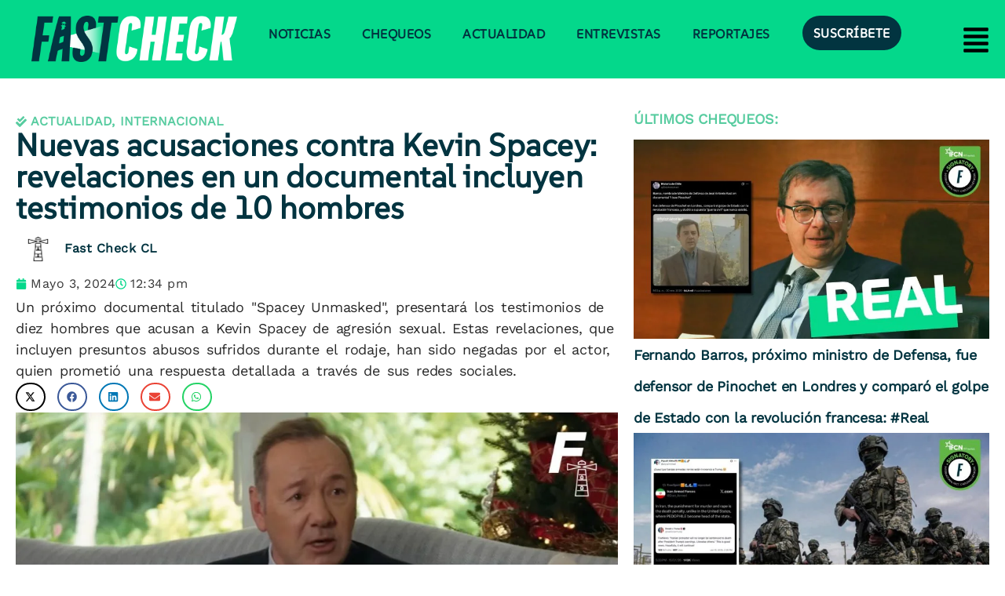

--- FILE ---
content_type: text/html; charset=utf-8
request_url: https://www.google.com/recaptcha/api2/aframe
body_size: 265
content:
<!DOCTYPE HTML><html><head><meta http-equiv="content-type" content="text/html; charset=UTF-8"></head><body><script nonce="LH3uf1uR19Puah9wUnTl0w">/** Anti-fraud and anti-abuse applications only. See google.com/recaptcha */ try{var clients={'sodar':'https://pagead2.googlesyndication.com/pagead/sodar?'};window.addEventListener("message",function(a){try{if(a.source===window.parent){var b=JSON.parse(a.data);var c=clients[b['id']];if(c){var d=document.createElement('img');d.src=c+b['params']+'&rc='+(localStorage.getItem("rc::a")?sessionStorage.getItem("rc::b"):"");window.document.body.appendChild(d);sessionStorage.setItem("rc::e",parseInt(sessionStorage.getItem("rc::e")||0)+1);localStorage.setItem("rc::h",'1769235252262');}}}catch(b){}});window.parent.postMessage("_grecaptcha_ready", "*");}catch(b){}</script></body></html>